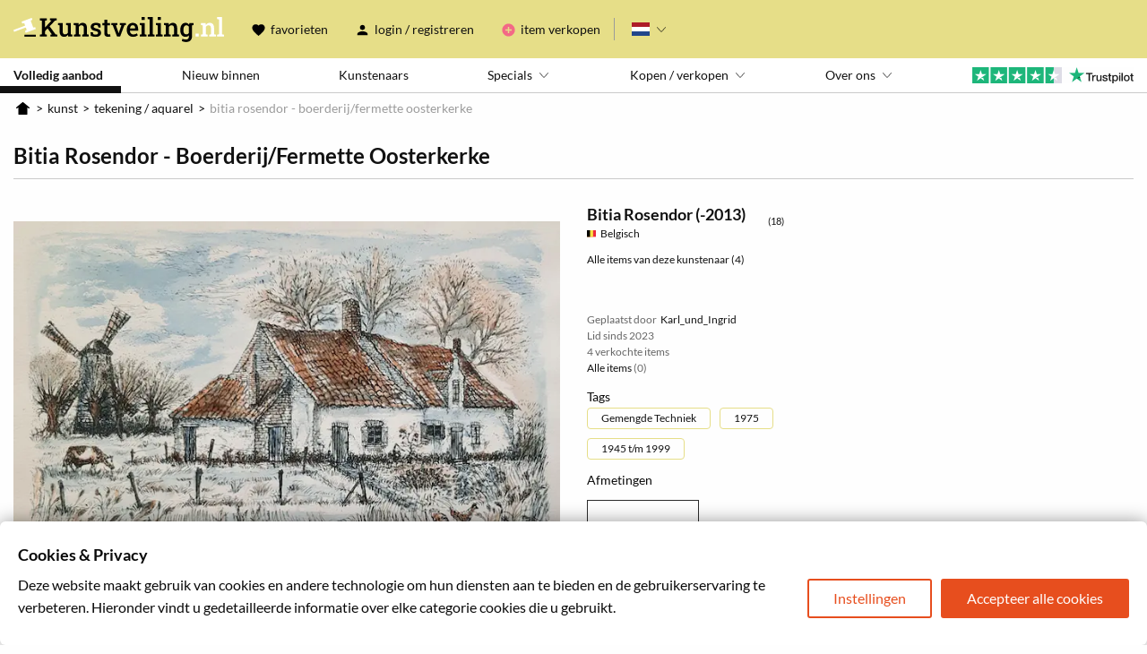

--- FILE ---
content_type: application/javascript; charset=UTF-8
request_url: https://www.kunstveiling.nl/runtime.ed5308ea4763270d.js
body_size: 4189
content:
(()=>{"use strict";var e,v={},g={};function f(e){var c=g[e];if(void 0!==c)return c.exports;var a=g[e]={exports:{}};return v[e].call(a.exports,a,a.exports,f),a.exports}f.m=v,e=[],f.O=(c,a,d,r)=>{if(!a){var b=1/0;for(t=0;t<e.length;t++){for(var[a,d,r]=e[t],u=!0,n=0;n<a.length;n++)(!1&r||b>=r)&&Object.keys(f.O).every(p=>f.O[p](a[n]))?a.splice(n--,1):(u=!1,r<b&&(b=r));if(u){e.splice(t--,1);var i=d();void 0!==i&&(c=i)}}return c}r=r||0;for(var t=e.length;t>0&&e[t-1][2]>r;t--)e[t]=e[t-1];e[t]=[a,d,r]},f.n=e=>{var c=e&&e.__esModule?()=>e.default:()=>e;return f.d(c,{a:c}),c},(()=>{var c,e=Object.getPrototypeOf?a=>Object.getPrototypeOf(a):a=>a.__proto__;f.t=function(a,d){if(1&d&&(a=this(a)),8&d||"object"==typeof a&&a&&(4&d&&a.__esModule||16&d&&"function"==typeof a.then))return a;var r=Object.create(null);f.r(r);var t={};c=c||[null,e({}),e([]),e(e)];for(var b=2&d&&a;"object"==typeof b&&!~c.indexOf(b);b=e(b))Object.getOwnPropertyNames(b).forEach(u=>t[u]=()=>a[u]);return t.default=()=>a,f.d(r,t),r}})(),f.d=(e,c)=>{for(var a in c)f.o(c,a)&&!f.o(e,a)&&Object.defineProperty(e,a,{enumerable:!0,get:c[a]})},f.f={},f.e=e=>Promise.all(Object.keys(f.f).reduce((c,a)=>(f.f[a](e,c),c),[])),f.u=e=>(2076===e?"common":e)+"."+{23:"4b5ca69ffa409b8b",31:"86a59acacc8cbaf9",48:"c1d787cd01dcf583",93:"054281f0ba98d0ab",102:"d0a67423c1728188",147:"253a577f1b3e34ce",238:"54d1c45f331b4e47",273:"d8cb2bbb6a0f231f",385:"c9465c7cea52b9d3",450:"968ab4c5ca290079",469:"e680103e2f0397fc",486:"702bbc92b39cd9ab",566:"ecb28b0214eb0939",605:"d2e604d8837879fe",624:"d412d85f0d87c547",710:"93a0585e8ed58086",725:"eb6125b27ccf0be1",746:"3d9c3d2d700a1e80",749:"ffdcc12b95f7f67d",828:"15a100ac116842d0",850:"d1a87281ea96bf7e",862:"7a1c7687780af946",909:"6f08f65ee5292afa",947:"bdf71013d672c929",994:"77d0b51368c1df41",1098:"373a1c2b101e1395",1120:"5d822df569d0cf0c",1171:"68111b6fe7365b67",1229:"723fcc7cf5627537",1293:"22af86a40993b7d2",1300:"503172e36d3bf313",1322:"099db6df49011d6f",1340:"9f22e6a6a9062a6a",1448:"27b260ee7a9e8676",1484:"6b5a3eca8ab80b6b",1574:"2087f717c02a8c95",1631:"792a7bbe6db45820",1653:"e02e54bcfdf3c004",1675:"adcfdfc50ecc15e3",1716:"c77806d4256e56df",1841:"c8a2d49dedd48ca1",1852:"6c2bb23c9fd31653",1888:"65bf9dfd1b35ed93",1933:"0df2c1e6b007a726",1973:"6d5061219215384a",2014:"ae6dc2df63401bfb",2027:"b593f0c0cfd11584",2030:"3e5fa92046604e9f",2068:"0f40e400e87dcdf3",2076:"b48b5197107022e0",2101:"df6a5433ef85c15a",2171:"3697a85cdc9877d6",2264:"49c8c8de44326234",2275:"dee0cfb4a5a6cd7f",2366:"ac10711e44c10feb",2446:"7745a71e72693858",2496:"88cf5e3319009fd6",2703:"6003e18c647332b0",2710:"1c866804820aef23",2765:"0f1b78ecab859f97",2773:"17746ab813d8ac62",2965:"d3f8085548472d66",2967:"22e07b34a277f726",2968:"c6fb5ecc90e25aa7",3006:"bfef5375205f1255",3034:"8059b7d811411bab",3164:"71abd72b57faf442",3178:"413a8beeee11fbc2",3190:"49947f359e99b32a",3202:"f7a032870037baad",3204:"be13b1124d2fde30",3246:"e9dc84a018c6b81a",3248:"9b8adc6e400c3a6a",3326:"ffd5ecb410fe1bd0",3374:"8a4ca472480e3b79",3434:"fb9339dabc673468",3517:"6fc9de580ebfb249",3698:"25dc775a78f8cdce",3713:"4073435f7f3d8fd9",3760:"b627bbfca20c561e",4029:"989a054376fcc1c0",4103:"727387b209365a24",4114:"9451355b05279e08",4156:"b97ba4691222ce08",4226:"c0c47ffc940067c0",4340:"3ae2897187d3c268",4358:"76eee889a7fc8c0d",4364:"24cd6e3712388d57",4458:"9b82d1eb3a3e7cfd",4472:"9b382d76bee565f8",4482:"7b78cd635a378858",4527:"29e51b9488792218",4638:"5bbb6097876c257a",4759:"71094962f8dd4f51",5041:"4a66ff097185001c",5160:"3accf3ba64e3ab27",5286:"9ef15de732f9bc61",5368:"bf50e9fedcada6ea",5486:"111ce2f62a6df9a1",5513:"33c590ac94f6309f",5573:"89a16c00b836d20e",5576:"24a6652d35ff7e97",5577:"33da018894f2ee16",5579:"11b779d92d94576d",5582:"5b10df3b7db2e072",5745:"dbb44615b48e0f99",5766:"4befb314156f995f",5859:"8222954b0663cbc6",5918:"0f8a780704abd7c4",5951:"82da9b09b60d105b",6260:"abefeb7f72a92d02",6273:"efec00d9652d920c",6326:"6bc79de54f4a19d3",6332:"544c15a72c44ad47",6400:"17118a9c1a4ee98b",6448:"5fb9b008fd611224",6453:"f70271059876d200",6528:"74de0c3c7300a40c",6602:"b12b233f293e3c1b",6607:"11079714e47555d9",6640:"dbfc6f0a66add8cb",6695:"32b08d99c91c95c6",6701:"cb7c4ddce0dd5d03",6751:"4ea21a3e8abf63c9",6782:"e0cfca8d9f41ca02",6850:"49f49f219aa5bbee",6853:"813fd6e9d3018465",6888:"f446a7aae6b7197b",6948:"2eb738f6b79233b5",6984:"9b53dd833d110aa0",7045:"c1f6c4ec01b477a4",7117:"a0ed4db18f987585",7140:"a45ab091972abbb5",7204:"5f510559f5f2e9f6",7321:"9d4d3f6873722157",7352:"e922d1cca338cf2b",7431:"9b2a2addf7680aca",7473:"05c89b973f128e56",7729:"ad538a3fb702a729",7808:"95622f095d464874",7876:"24129c6d2d1d6ed6",7914:"d357dc026a64a4e8",7946:"1a0986be41229806",7990:"8d2710ff52bc2dfb",8147:"2defac108e4a5d47",8168:"c75f76c5cb442733",8179:"5fd3ed7e9c771d99",8243:"f238a426ff17c8fa",8247:"1d887842625db9a6",8286:"29db37183d52c5cd",8350:"37c9d1f457b71311",8559:"67704ad37983c5c3",8578:"5810bdf78e523a23",8686:"309b8500419ed603",8690:"0d748cee76e455df",8746:"761780f3e543d020",8892:"477e52e79f3f4570",8914:"d44ce74df38662e6",8934:"6b71c65f998646bd",8941:"38367099624794b7",8964:"1adcf7663b36e9f5",8970:"47b01411cdb199e5",9106:"135c2d2648c25f7a",9259:"8a0c2f03bc850abb",9369:"cb2224b3a4467889",9382:"7bf1d9a13b53e0b1",9402:"3a9c95a50e6abdcc",9403:"5d5ab756386f7fd3",9425:"4415599d9b6510b5",9450:"358cce8aebe2b2aa",9462:"01a2b71c9d4d4c6d",9544:"114355467a015128",9571:"5b4c6cf577fd855c",9651:"3821ff23c16ff489",9694:"a41ce449ce0dcdef",9754:"a60517dd3acacbd8",9805:"0d086362860edf79",9898:"58f8c6b7fafe28c7",9913:"72b95bbeeec3f05a",9919:"aa99629f490e9fd9",9929:"fa287790e45b2773",9962:"56ddd9990557bcad",9973:"40478a57d80a942e",9976:"4bf296896f44aed1"}[e]+".js",f.miniCssF=e=>{},f.o=(e,c)=>Object.prototype.hasOwnProperty.call(e,c),(()=>{var e={},c="kunstveiling:";f.l=(a,d,r,t)=>{if(e[a])e[a].push(d);else{var b,u;if(void 0!==r)for(var n=document.getElementsByTagName("script"),i=0;i<n.length;i++){var o=n[i];if(o.getAttribute("src")==a||o.getAttribute("data-webpack")==c+r){b=o;break}}b||(u=!0,(b=document.createElement("script")).type="module",b.charset="utf-8",b.timeout=120,f.nc&&b.setAttribute("nonce",f.nc),b.setAttribute("data-webpack",c+r),b.src=f.tu(a)),e[a]=[d];var l=(_,p)=>{b.onerror=b.onload=null,clearTimeout(s);var m=e[a];if(delete e[a],b.parentNode&&b.parentNode.removeChild(b),m&&m.forEach(y=>y(p)),_)return _(p)},s=setTimeout(l.bind(null,void 0,{type:"timeout",target:b}),12e4);b.onerror=l.bind(null,b.onerror),b.onload=l.bind(null,b.onload),u&&document.head.appendChild(b)}}})(),f.r=e=>{typeof Symbol<"u"&&Symbol.toStringTag&&Object.defineProperty(e,Symbol.toStringTag,{value:"Module"}),Object.defineProperty(e,"__esModule",{value:!0})},(()=>{var e;f.tt=()=>(void 0===e&&(e={createScriptURL:c=>c},typeof trustedTypes<"u"&&trustedTypes.createPolicy&&(e=trustedTypes.createPolicy("angular#bundler",e))),e)})(),f.tu=e=>f.tt().createScriptURL(e),f.p="",(()=>{var e={9121:0};f.f.j=(d,r)=>{var t=f.o(e,d)?e[d]:void 0;if(0!==t)if(t)r.push(t[2]);else if(9121!=d){var b=new Promise((o,l)=>t=e[d]=[o,l]);r.push(t[2]=b);var u=f.p+f.u(d),n=new Error;f.l(u,o=>{if(f.o(e,d)&&(0!==(t=e[d])&&(e[d]=void 0),t)){var l=o&&("load"===o.type?"missing":o.type),s=o&&o.target&&o.target.src;n.message="Loading chunk "+d+" failed.\n("+l+": "+s+")",n.name="ChunkLoadError",n.type=l,n.request=s,t[1](n)}},"chunk-"+d,d)}else e[d]=0},f.O.j=d=>0===e[d];var c=(d,r)=>{var n,i,[t,b,u]=r,o=0;if(t.some(s=>0!==e[s])){for(n in b)f.o(b,n)&&(f.m[n]=b[n]);if(u)var l=u(f)}for(d&&d(r);o<t.length;o++)f.o(e,i=t[o])&&e[i]&&e[i][0](),e[i]=0;return f.O(l)},a=self.webpackChunkkunstveiling=self.webpackChunkkunstveiling||[];a.forEach(c.bind(null,0)),a.push=c.bind(null,a.push.bind(a))})()})();